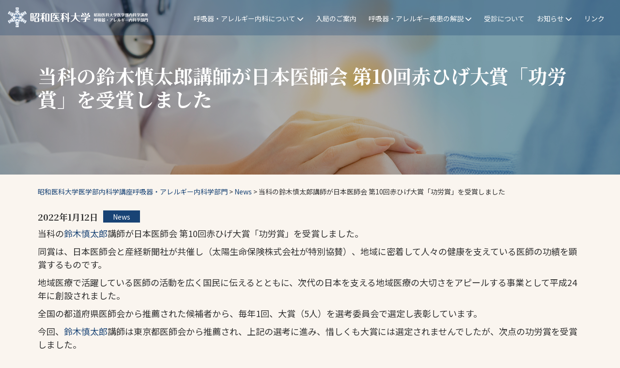

--- FILE ---
content_type: text/html; charset=UTF-8
request_url: https://www.showa-kokyuki.com/news/1114/
body_size: 10883
content:
<!DOCTYPE html>
<html lang="ja">

<head>
	<script async src="https://www.googletagmanager.com/gtag/js?id=G-DY2D27YMJP"></script>
	<script>
		window.dataLayer = window.dataLayer || [];

		function gtag() {
			dataLayer.push(arguments);
		}
		gtag('js', new Date());

		gtag('config', 'G-DY2D27YMJP');
	</script>
	<meta charset="utf-8">
	<meta http-equiv="X-UA-Compatible" content="IE=edge">
	<meta name="viewport" content="width=device-width, initial-scale=1, viewport-fit=cover">
	<meta name='robots' content='index, follow, max-image-preview:large, max-snippet:-1, max-video-preview:-1' />
	<style>img:is([sizes="auto" i], [sizes^="auto," i]) { contain-intrinsic-size: 3000px 1500px }</style>
	
	<!-- This site is optimized with the Yoast SEO plugin v26.4 - https://yoast.com/wordpress/plugins/seo/ -->
	<title>当科の鈴木慎太郎講師が日本医師会 第10回赤ひげ大賞「功労賞」を受賞しました - 昭和医科大学医学部内科学講座呼吸器・アレルギー内科学部門</title>
	<link rel="canonical" href="https://www.showa-kokyuki.com/news/1114/" />
	<meta property="og:locale" content="ja_JP" />
	<meta property="og:type" content="article" />
	<meta property="og:title" content="当科の鈴木慎太郎講師が日本医師会 第10回赤ひげ大賞「功労賞」を受賞しました - 昭和医科大学医学部内科学講座呼吸器・アレルギー内科学部門" />
	<meta property="og:description" content="当科の鈴木慎太郎講師が日本医師会 第10回赤ひげ大賞「功労賞」を受賞しました。 同賞は、日本医師会と産経新聞社が共催し（太陽生命保険株式会社が特別協賛）、地域に密着して人々の健康を支えている医師の功績を顕賞するものです。 [&hellip;]" />
	<meta property="og:url" content="https://www.showa-kokyuki.com/news/1114/" />
	<meta property="og:site_name" content="昭和医科大学医学部内科学講座呼吸器・アレルギー内科学部門" />
	<meta property="article:published_time" content="2022-01-12T08:42:09+00:00" />
	<meta property="article:modified_time" content="2022-01-13T04:16:01+00:00" />
	<meta name="author" content="井上英樹" />
	<meta name="twitter:card" content="summary_large_image" />
	<meta name="twitter:label1" content="執筆者" />
	<meta name="twitter:data1" content="井上英樹" />
	<meta name="twitter:label2" content="推定読み取り時間" />
	<meta name="twitter:data2" content="2分" />
	<script type="application/ld+json" class="yoast-schema-graph">{"@context":"https://schema.org","@graph":[{"@type":"WebPage","@id":"https://www.showa-kokyuki.com/news/1114/","url":"https://www.showa-kokyuki.com/news/1114/","name":"当科の鈴木慎太郎講師が日本医師会 第10回赤ひげ大賞「功労賞」を受賞しました - 昭和医科大学医学部内科学講座呼吸器・アレルギー内科学部門","isPartOf":{"@id":"https://www.showa-kokyuki.com/#website"},"datePublished":"2022-01-12T08:42:09+00:00","dateModified":"2022-01-13T04:16:01+00:00","author":{"@id":"https://www.showa-kokyuki.com/#/schema/person/303af4fc07521b79e150f4bbf18d4cd2"},"breadcrumb":{"@id":"https://www.showa-kokyuki.com/news/1114/#breadcrumb"},"inLanguage":"ja","potentialAction":[{"@type":"ReadAction","target":["https://www.showa-kokyuki.com/news/1114/"]}]},{"@type":"BreadcrumbList","@id":"https://www.showa-kokyuki.com/news/1114/#breadcrumb","itemListElement":[{"@type":"ListItem","position":1,"name":"ホーム","item":"https://www.showa-kokyuki.com/"},{"@type":"ListItem","position":2,"name":"当科の鈴木慎太郎講師が日本医師会 第10回赤ひげ大賞「功労賞」を受賞しました"}]},{"@type":"WebSite","@id":"https://www.showa-kokyuki.com/#website","url":"https://www.showa-kokyuki.com/","name":"昭和医科大学医学部内科学講座呼吸器・アレルギー内科学部門","description":"呼吸器疾患並びにアレルギー疾患全般の診療を専門とし、それぞれの疾患の専門医が診断・治療を担当しています","potentialAction":[{"@type":"SearchAction","target":{"@type":"EntryPoint","urlTemplate":"https://www.showa-kokyuki.com/?s={search_term_string}"},"query-input":{"@type":"PropertyValueSpecification","valueRequired":true,"valueName":"search_term_string"}}],"inLanguage":"ja"},{"@type":"Person","@id":"https://www.showa-kokyuki.com/#/schema/person/303af4fc07521b79e150f4bbf18d4cd2","name":"井上英樹","image":{"@type":"ImageObject","inLanguage":"ja","@id":"https://www.showa-kokyuki.com/#/schema/person/image/","url":"https://secure.gravatar.com/avatar/3c78d612cecdbdb521888a2f6fee7dbe19abbe2d52df244d0ada4c9a6b52762d?s=96&d=mm&r=g","contentUrl":"https://secure.gravatar.com/avatar/3c78d612cecdbdb521888a2f6fee7dbe19abbe2d52df244d0ada4c9a6b52762d?s=96&d=mm&r=g","caption":"井上英樹"},"url":"https://www.showa-kokyuki.com/author/h_inoue/"}]}</script>
	<!-- / Yoast SEO plugin. -->


<link rel='dns-prefetch' href='//stats.wp.com' />
<link rel="alternate" type="application/rss+xml" title="昭和医科大学医学部内科学講座呼吸器・アレルギー内科学部門 &raquo; 当科の鈴木慎太郎講師が日本医師会 第10回赤ひげ大賞「功労賞」を受賞しました のコメントのフィード" href="https://www.showa-kokyuki.com/news/1114/feed/" />
<script type="text/javascript">
/* <![CDATA[ */
window._wpemojiSettings = {"baseUrl":"https:\/\/s.w.org\/images\/core\/emoji\/16.0.1\/72x72\/","ext":".png","svgUrl":"https:\/\/s.w.org\/images\/core\/emoji\/16.0.1\/svg\/","svgExt":".svg","source":{"concatemoji":"https:\/\/www.showa-kokyuki.com\/wp-includes\/js\/wp-emoji-release.min.js?ver=6.8.3"}};
/*! This file is auto-generated */
!function(s,n){var o,i,e;function c(e){try{var t={supportTests:e,timestamp:(new Date).valueOf()};sessionStorage.setItem(o,JSON.stringify(t))}catch(e){}}function p(e,t,n){e.clearRect(0,0,e.canvas.width,e.canvas.height),e.fillText(t,0,0);var t=new Uint32Array(e.getImageData(0,0,e.canvas.width,e.canvas.height).data),a=(e.clearRect(0,0,e.canvas.width,e.canvas.height),e.fillText(n,0,0),new Uint32Array(e.getImageData(0,0,e.canvas.width,e.canvas.height).data));return t.every(function(e,t){return e===a[t]})}function u(e,t){e.clearRect(0,0,e.canvas.width,e.canvas.height),e.fillText(t,0,0);for(var n=e.getImageData(16,16,1,1),a=0;a<n.data.length;a++)if(0!==n.data[a])return!1;return!0}function f(e,t,n,a){switch(t){case"flag":return n(e,"\ud83c\udff3\ufe0f\u200d\u26a7\ufe0f","\ud83c\udff3\ufe0f\u200b\u26a7\ufe0f")?!1:!n(e,"\ud83c\udde8\ud83c\uddf6","\ud83c\udde8\u200b\ud83c\uddf6")&&!n(e,"\ud83c\udff4\udb40\udc67\udb40\udc62\udb40\udc65\udb40\udc6e\udb40\udc67\udb40\udc7f","\ud83c\udff4\u200b\udb40\udc67\u200b\udb40\udc62\u200b\udb40\udc65\u200b\udb40\udc6e\u200b\udb40\udc67\u200b\udb40\udc7f");case"emoji":return!a(e,"\ud83e\udedf")}return!1}function g(e,t,n,a){var r="undefined"!=typeof WorkerGlobalScope&&self instanceof WorkerGlobalScope?new OffscreenCanvas(300,150):s.createElement("canvas"),o=r.getContext("2d",{willReadFrequently:!0}),i=(o.textBaseline="top",o.font="600 32px Arial",{});return e.forEach(function(e){i[e]=t(o,e,n,a)}),i}function t(e){var t=s.createElement("script");t.src=e,t.defer=!0,s.head.appendChild(t)}"undefined"!=typeof Promise&&(o="wpEmojiSettingsSupports",i=["flag","emoji"],n.supports={everything:!0,everythingExceptFlag:!0},e=new Promise(function(e){s.addEventListener("DOMContentLoaded",e,{once:!0})}),new Promise(function(t){var n=function(){try{var e=JSON.parse(sessionStorage.getItem(o));if("object"==typeof e&&"number"==typeof e.timestamp&&(new Date).valueOf()<e.timestamp+604800&&"object"==typeof e.supportTests)return e.supportTests}catch(e){}return null}();if(!n){if("undefined"!=typeof Worker&&"undefined"!=typeof OffscreenCanvas&&"undefined"!=typeof URL&&URL.createObjectURL&&"undefined"!=typeof Blob)try{var e="postMessage("+g.toString()+"("+[JSON.stringify(i),f.toString(),p.toString(),u.toString()].join(",")+"));",a=new Blob([e],{type:"text/javascript"}),r=new Worker(URL.createObjectURL(a),{name:"wpTestEmojiSupports"});return void(r.onmessage=function(e){c(n=e.data),r.terminate(),t(n)})}catch(e){}c(n=g(i,f,p,u))}t(n)}).then(function(e){for(var t in e)n.supports[t]=e[t],n.supports.everything=n.supports.everything&&n.supports[t],"flag"!==t&&(n.supports.everythingExceptFlag=n.supports.everythingExceptFlag&&n.supports[t]);n.supports.everythingExceptFlag=n.supports.everythingExceptFlag&&!n.supports.flag,n.DOMReady=!1,n.readyCallback=function(){n.DOMReady=!0}}).then(function(){return e}).then(function(){var e;n.supports.everything||(n.readyCallback(),(e=n.source||{}).concatemoji?t(e.concatemoji):e.wpemoji&&e.twemoji&&(t(e.twemoji),t(e.wpemoji)))}))}((window,document),window._wpemojiSettings);
/* ]]> */
</script>
<style id='wp-emoji-styles-inline-css' type='text/css'>

	img.wp-smiley, img.emoji {
		display: inline !important;
		border: none !important;
		box-shadow: none !important;
		height: 1em !important;
		width: 1em !important;
		margin: 0 0.07em !important;
		vertical-align: -0.1em !important;
		background: none !important;
		padding: 0 !important;
	}
</style>
<link rel='stylesheet' id='wp-block-library-css' href='https://www.showa-kokyuki.com/wp-includes/css/dist/block-library/style.min.css?ver=6.8.3' type='text/css' media='all' />
<style id='classic-theme-styles-inline-css' type='text/css'>
/*! This file is auto-generated */
.wp-block-button__link{color:#fff;background-color:#32373c;border-radius:9999px;box-shadow:none;text-decoration:none;padding:calc(.667em + 2px) calc(1.333em + 2px);font-size:1.125em}.wp-block-file__button{background:#32373c;color:#fff;text-decoration:none}
</style>
<link rel='stylesheet' id='mediaelement-css' href='https://www.showa-kokyuki.com/wp-includes/js/mediaelement/mediaelementplayer-legacy.min.css?ver=4.2.17' type='text/css' media='all' />
<link rel='stylesheet' id='wp-mediaelement-css' href='https://www.showa-kokyuki.com/wp-includes/js/mediaelement/wp-mediaelement.min.css?ver=6.8.3' type='text/css' media='all' />
<style id='jetpack-sharing-buttons-style-inline-css' type='text/css'>
.jetpack-sharing-buttons__services-list{display:flex;flex-direction:row;flex-wrap:wrap;gap:0;list-style-type:none;margin:5px;padding:0}.jetpack-sharing-buttons__services-list.has-small-icon-size{font-size:12px}.jetpack-sharing-buttons__services-list.has-normal-icon-size{font-size:16px}.jetpack-sharing-buttons__services-list.has-large-icon-size{font-size:24px}.jetpack-sharing-buttons__services-list.has-huge-icon-size{font-size:36px}@media print{.jetpack-sharing-buttons__services-list{display:none!important}}.editor-styles-wrapper .wp-block-jetpack-sharing-buttons{gap:0;padding-inline-start:0}ul.jetpack-sharing-buttons__services-list.has-background{padding:1.25em 2.375em}
</style>
<style id='global-styles-inline-css' type='text/css'>
:root{--wp--preset--aspect-ratio--square: 1;--wp--preset--aspect-ratio--4-3: 4/3;--wp--preset--aspect-ratio--3-4: 3/4;--wp--preset--aspect-ratio--3-2: 3/2;--wp--preset--aspect-ratio--2-3: 2/3;--wp--preset--aspect-ratio--16-9: 16/9;--wp--preset--aspect-ratio--9-16: 9/16;--wp--preset--color--black: #000000;--wp--preset--color--cyan-bluish-gray: #abb8c3;--wp--preset--color--white: #ffffff;--wp--preset--color--pale-pink: #f78da7;--wp--preset--color--vivid-red: #cf2e2e;--wp--preset--color--luminous-vivid-orange: #ff6900;--wp--preset--color--luminous-vivid-amber: #fcb900;--wp--preset--color--light-green-cyan: #7bdcb5;--wp--preset--color--vivid-green-cyan: #00d084;--wp--preset--color--pale-cyan-blue: #8ed1fc;--wp--preset--color--vivid-cyan-blue: #0693e3;--wp--preset--color--vivid-purple: #9b51e0;--wp--preset--gradient--vivid-cyan-blue-to-vivid-purple: linear-gradient(135deg,rgba(6,147,227,1) 0%,rgb(155,81,224) 100%);--wp--preset--gradient--light-green-cyan-to-vivid-green-cyan: linear-gradient(135deg,rgb(122,220,180) 0%,rgb(0,208,130) 100%);--wp--preset--gradient--luminous-vivid-amber-to-luminous-vivid-orange: linear-gradient(135deg,rgba(252,185,0,1) 0%,rgba(255,105,0,1) 100%);--wp--preset--gradient--luminous-vivid-orange-to-vivid-red: linear-gradient(135deg,rgba(255,105,0,1) 0%,rgb(207,46,46) 100%);--wp--preset--gradient--very-light-gray-to-cyan-bluish-gray: linear-gradient(135deg,rgb(238,238,238) 0%,rgb(169,184,195) 100%);--wp--preset--gradient--cool-to-warm-spectrum: linear-gradient(135deg,rgb(74,234,220) 0%,rgb(151,120,209) 20%,rgb(207,42,186) 40%,rgb(238,44,130) 60%,rgb(251,105,98) 80%,rgb(254,248,76) 100%);--wp--preset--gradient--blush-light-purple: linear-gradient(135deg,rgb(255,206,236) 0%,rgb(152,150,240) 100%);--wp--preset--gradient--blush-bordeaux: linear-gradient(135deg,rgb(254,205,165) 0%,rgb(254,45,45) 50%,rgb(107,0,62) 100%);--wp--preset--gradient--luminous-dusk: linear-gradient(135deg,rgb(255,203,112) 0%,rgb(199,81,192) 50%,rgb(65,88,208) 100%);--wp--preset--gradient--pale-ocean: linear-gradient(135deg,rgb(255,245,203) 0%,rgb(182,227,212) 50%,rgb(51,167,181) 100%);--wp--preset--gradient--electric-grass: linear-gradient(135deg,rgb(202,248,128) 0%,rgb(113,206,126) 100%);--wp--preset--gradient--midnight: linear-gradient(135deg,rgb(2,3,129) 0%,rgb(40,116,252) 100%);--wp--preset--font-size--small: 13px;--wp--preset--font-size--medium: 20px;--wp--preset--font-size--large: 36px;--wp--preset--font-size--x-large: 42px;--wp--preset--spacing--20: 0.44rem;--wp--preset--spacing--30: 0.67rem;--wp--preset--spacing--40: 1rem;--wp--preset--spacing--50: 1.5rem;--wp--preset--spacing--60: 2.25rem;--wp--preset--spacing--70: 3.38rem;--wp--preset--spacing--80: 5.06rem;--wp--preset--shadow--natural: 6px 6px 9px rgba(0, 0, 0, 0.2);--wp--preset--shadow--deep: 12px 12px 50px rgba(0, 0, 0, 0.4);--wp--preset--shadow--sharp: 6px 6px 0px rgba(0, 0, 0, 0.2);--wp--preset--shadow--outlined: 6px 6px 0px -3px rgba(255, 255, 255, 1), 6px 6px rgba(0, 0, 0, 1);--wp--preset--shadow--crisp: 6px 6px 0px rgba(0, 0, 0, 1);}:where(.is-layout-flex){gap: 0.5em;}:where(.is-layout-grid){gap: 0.5em;}body .is-layout-flex{display: flex;}.is-layout-flex{flex-wrap: wrap;align-items: center;}.is-layout-flex > :is(*, div){margin: 0;}body .is-layout-grid{display: grid;}.is-layout-grid > :is(*, div){margin: 0;}:where(.wp-block-columns.is-layout-flex){gap: 2em;}:where(.wp-block-columns.is-layout-grid){gap: 2em;}:where(.wp-block-post-template.is-layout-flex){gap: 1.25em;}:where(.wp-block-post-template.is-layout-grid){gap: 1.25em;}.has-black-color{color: var(--wp--preset--color--black) !important;}.has-cyan-bluish-gray-color{color: var(--wp--preset--color--cyan-bluish-gray) !important;}.has-white-color{color: var(--wp--preset--color--white) !important;}.has-pale-pink-color{color: var(--wp--preset--color--pale-pink) !important;}.has-vivid-red-color{color: var(--wp--preset--color--vivid-red) !important;}.has-luminous-vivid-orange-color{color: var(--wp--preset--color--luminous-vivid-orange) !important;}.has-luminous-vivid-amber-color{color: var(--wp--preset--color--luminous-vivid-amber) !important;}.has-light-green-cyan-color{color: var(--wp--preset--color--light-green-cyan) !important;}.has-vivid-green-cyan-color{color: var(--wp--preset--color--vivid-green-cyan) !important;}.has-pale-cyan-blue-color{color: var(--wp--preset--color--pale-cyan-blue) !important;}.has-vivid-cyan-blue-color{color: var(--wp--preset--color--vivid-cyan-blue) !important;}.has-vivid-purple-color{color: var(--wp--preset--color--vivid-purple) !important;}.has-black-background-color{background-color: var(--wp--preset--color--black) !important;}.has-cyan-bluish-gray-background-color{background-color: var(--wp--preset--color--cyan-bluish-gray) !important;}.has-white-background-color{background-color: var(--wp--preset--color--white) !important;}.has-pale-pink-background-color{background-color: var(--wp--preset--color--pale-pink) !important;}.has-vivid-red-background-color{background-color: var(--wp--preset--color--vivid-red) !important;}.has-luminous-vivid-orange-background-color{background-color: var(--wp--preset--color--luminous-vivid-orange) !important;}.has-luminous-vivid-amber-background-color{background-color: var(--wp--preset--color--luminous-vivid-amber) !important;}.has-light-green-cyan-background-color{background-color: var(--wp--preset--color--light-green-cyan) !important;}.has-vivid-green-cyan-background-color{background-color: var(--wp--preset--color--vivid-green-cyan) !important;}.has-pale-cyan-blue-background-color{background-color: var(--wp--preset--color--pale-cyan-blue) !important;}.has-vivid-cyan-blue-background-color{background-color: var(--wp--preset--color--vivid-cyan-blue) !important;}.has-vivid-purple-background-color{background-color: var(--wp--preset--color--vivid-purple) !important;}.has-black-border-color{border-color: var(--wp--preset--color--black) !important;}.has-cyan-bluish-gray-border-color{border-color: var(--wp--preset--color--cyan-bluish-gray) !important;}.has-white-border-color{border-color: var(--wp--preset--color--white) !important;}.has-pale-pink-border-color{border-color: var(--wp--preset--color--pale-pink) !important;}.has-vivid-red-border-color{border-color: var(--wp--preset--color--vivid-red) !important;}.has-luminous-vivid-orange-border-color{border-color: var(--wp--preset--color--luminous-vivid-orange) !important;}.has-luminous-vivid-amber-border-color{border-color: var(--wp--preset--color--luminous-vivid-amber) !important;}.has-light-green-cyan-border-color{border-color: var(--wp--preset--color--light-green-cyan) !important;}.has-vivid-green-cyan-border-color{border-color: var(--wp--preset--color--vivid-green-cyan) !important;}.has-pale-cyan-blue-border-color{border-color: var(--wp--preset--color--pale-cyan-blue) !important;}.has-vivid-cyan-blue-border-color{border-color: var(--wp--preset--color--vivid-cyan-blue) !important;}.has-vivid-purple-border-color{border-color: var(--wp--preset--color--vivid-purple) !important;}.has-vivid-cyan-blue-to-vivid-purple-gradient-background{background: var(--wp--preset--gradient--vivid-cyan-blue-to-vivid-purple) !important;}.has-light-green-cyan-to-vivid-green-cyan-gradient-background{background: var(--wp--preset--gradient--light-green-cyan-to-vivid-green-cyan) !important;}.has-luminous-vivid-amber-to-luminous-vivid-orange-gradient-background{background: var(--wp--preset--gradient--luminous-vivid-amber-to-luminous-vivid-orange) !important;}.has-luminous-vivid-orange-to-vivid-red-gradient-background{background: var(--wp--preset--gradient--luminous-vivid-orange-to-vivid-red) !important;}.has-very-light-gray-to-cyan-bluish-gray-gradient-background{background: var(--wp--preset--gradient--very-light-gray-to-cyan-bluish-gray) !important;}.has-cool-to-warm-spectrum-gradient-background{background: var(--wp--preset--gradient--cool-to-warm-spectrum) !important;}.has-blush-light-purple-gradient-background{background: var(--wp--preset--gradient--blush-light-purple) !important;}.has-blush-bordeaux-gradient-background{background: var(--wp--preset--gradient--blush-bordeaux) !important;}.has-luminous-dusk-gradient-background{background: var(--wp--preset--gradient--luminous-dusk) !important;}.has-pale-ocean-gradient-background{background: var(--wp--preset--gradient--pale-ocean) !important;}.has-electric-grass-gradient-background{background: var(--wp--preset--gradient--electric-grass) !important;}.has-midnight-gradient-background{background: var(--wp--preset--gradient--midnight) !important;}.has-small-font-size{font-size: var(--wp--preset--font-size--small) !important;}.has-medium-font-size{font-size: var(--wp--preset--font-size--medium) !important;}.has-large-font-size{font-size: var(--wp--preset--font-size--large) !important;}.has-x-large-font-size{font-size: var(--wp--preset--font-size--x-large) !important;}
:where(.wp-block-post-template.is-layout-flex){gap: 1.25em;}:where(.wp-block-post-template.is-layout-grid){gap: 1.25em;}
:where(.wp-block-columns.is-layout-flex){gap: 2em;}:where(.wp-block-columns.is-layout-grid){gap: 2em;}
:root :where(.wp-block-pullquote){font-size: 1.5em;line-height: 1.6;}
</style>
<link rel='stylesheet' id='contact-form-7-css' href='https://www.showa-kokyuki.com/wp-content/plugins/contact-form-7/includes/css/styles.css?ver=6.1.4' type='text/css' media='all' />
<link rel='stylesheet' id='responsive-lightbox-swipebox-css' href='https://www.showa-kokyuki.com/wp-content/plugins/responsive-lightbox/assets/swipebox/swipebox.min.css?ver=1.5.2' type='text/css' media='all' />
<script type="text/javascript" src="https://www.showa-kokyuki.com/wp-includes/js/jquery/jquery.min.js?ver=3.7.1" id="jquery-core-js"></script>
<script type="text/javascript" src="https://www.showa-kokyuki.com/wp-includes/js/jquery/jquery-migrate.min.js?ver=3.4.1" id="jquery-migrate-js"></script>
<script type="text/javascript" src="https://www.showa-kokyuki.com/wp-content/plugins/responsive-lightbox/assets/swipebox/jquery.swipebox.min.js?ver=1.5.2" id="responsive-lightbox-swipebox-js"></script>
<script type="text/javascript" src="https://www.showa-kokyuki.com/wp-includes/js/underscore.min.js?ver=1.13.7" id="underscore-js"></script>
<script type="text/javascript" src="https://www.showa-kokyuki.com/wp-content/plugins/responsive-lightbox/assets/infinitescroll/infinite-scroll.pkgd.min.js?ver=4.0.1" id="responsive-lightbox-infinite-scroll-js"></script>
<script type="text/javascript" id="responsive-lightbox-js-before">
/* <![CDATA[ */
var rlArgs = {"script":"swipebox","selector":"lightbox","customEvents":"","activeGalleries":true,"animation":true,"hideCloseButtonOnMobile":false,"removeBarsOnMobile":false,"hideBars":true,"hideBarsDelay":5000,"videoMaxWidth":1080,"useSVG":true,"loopAtEnd":false,"woocommerce_gallery":false,"ajaxurl":"https:\/\/www.showa-kokyuki.com\/wp-admin\/admin-ajax.php","nonce":"6a1a67a51e","preview":false,"postId":1114,"scriptExtension":false};
/* ]]> */
</script>
<script type="text/javascript" src="https://www.showa-kokyuki.com/wp-content/plugins/responsive-lightbox/js/front.js?ver=2.5.4" id="responsive-lightbox-js"></script>
<link rel="https://api.w.org/" href="https://www.showa-kokyuki.com/wp-json/" /><link rel="alternate" title="JSON" type="application/json" href="https://www.showa-kokyuki.com/wp-json/wp/v2/posts/1114" /><link rel="EditURI" type="application/rsd+xml" title="RSD" href="https://www.showa-kokyuki.com/xmlrpc.php?rsd" />
<meta name="generator" content="WordPress 6.8.3" />
<link rel='shortlink' href='https://www.showa-kokyuki.com/?p=1114' />
<link rel="alternate" title="oEmbed (JSON)" type="application/json+oembed" href="https://www.showa-kokyuki.com/wp-json/oembed/1.0/embed?url=https%3A%2F%2Fwww.showa-kokyuki.com%2Fnews%2F1114%2F" />
<link rel="alternate" title="oEmbed (XML)" type="text/xml+oembed" href="https://www.showa-kokyuki.com/wp-json/oembed/1.0/embed?url=https%3A%2F%2Fwww.showa-kokyuki.com%2Fnews%2F1114%2F&#038;format=xml" />
	<style>img#wpstats{display:none}</style>
			<link rel="SHORTCUT ICON" href="https://www.showa-kokyuki.com/wp-content/themes/showa-kokyuki20250412/img/favicon.ico">
	<link href="https://cdn.jsdelivr.net/npm/bootstrap@5.3.5/dist/css/bootstrap.min.css" rel="stylesheet" integrity="sha384-SgOJa3DmI69IUzQ2PVdRZhwQ+dy64/BUtbMJw1MZ8t5HZApcHrRKUc4W0kG879m7" crossorigin="anonymous">
	<link rel="preconnect" href="https://fonts.googleapis.com">
	<link rel="preconnect" href="https://fonts.gstatic.com" crossorigin>
	<link href="https://fonts.googleapis.com/css2?family=Noto+Sans+JP:wght@100..900&family=Noto+Serif+JP:wght@200..900&display=swap" rel="stylesheet">
	<link rel="stylesheet" href="https://cdnjs.cloudflare.com/ajax/libs/font-awesome/6.5.1/css/all.min.css">
	<link href="https://www.showa-kokyuki.com/wp-content/themes/showa-kokyuki20250412/style.css" rel="stylesheet">
	<link rel="shortcut icon" href="https://www.showa-kokyuki.com/wp-content/themes/showa-kokyuki20250412/img/favicon.ico" type="image/x-icon" />



</head>

<body class="wp-singular post-template-default single single-post postid-1114 single-format-standard wp-theme-showa-kokyuki20250412">
		<header>
  <div class="nav_header d-lg-flex align-items-lg-center">
  <div class="container-fluid">
    <div class="row">
      <div class="col-8 col-lg-6 col-xl-3 logo_block">
        <a href="https://www.showa-kokyuki.com">
          <img class="img-fluid" src="https://www.showa-kokyuki.com/wp-content/themes/showa-kokyuki20250412/img/showa_kokyuki_logo_2025_wh2.svg">
        </a>
      </div>
      <div class="col-xl-9 d-xl-flex justify-content-xl-end">
        <nav class="gnavi d-xl-flex align-items-xl-center">
          <ul class="d-xl-flex justify-content-xl-around align-items-xl-center list-unstyled">
            <li class="dropdown">
              <a href="https://www.showa-kokyuki.com/about-us" class="dropdown-toggle"><span>呼吸器・アレルギー内科について <i class="fas fa-chevron-down"></i></span></a>
              <ul class="dropdown-menu">
                <li><a href="https://www.showa-kokyuki.com/about-us/greeting">教授からのご挨拶</a></li>
                <li><a href="https://www.showa-kokyuki.com/about-us/staff">スタッフ紹介</a></li>
                <li><a href="https://www.showa-kokyuki.com/about-us/treatment">診療</a></li>
                <li><a href="https://www.showa-kokyuki.com/about-us/research">研究</a></li>
              </ul>
            </li>
            <li>
              <a href="https://www.showa-kokyuki.com/admission">入局のご案内</a>
            </li>
            <li class="dropdown">
              <a href="https://www.showa-kokyuki.com/medical_treatment/" class="dropdown-toggle"><span>呼吸器・アレルギー疾患の解説 <i class="fas fa-chevron-down"></i></span></a>
              <ul class="dropdown-menu">
                <li><a href="https://www.showa-kokyuki.com/medical_treatment/#respiratory_disease_block">呼吸器疾患について</a></li>
                <li><a href="https://www.showa-kokyuki.com/medical_treatment/#allergies_block">アレルギー疾患について</a></li>
              </ul>
            </li>
            <li>
              <a href="https://www.showa-u.ac.jp/SUH/patient/outpatient/" target="_blank"><span>受診について</span></a>
            </li>
            <li class="dropdown">
              <a href="https://www.showa-kokyuki.com/news" class="dropdown-toggle">お知らせ <i class="fas fa-chevron-down"></i></a>
              <ul class="dropdown-menu">
                <li><a href="https://www.showa-kokyuki.com/news">News</a></li>
                <li><a href="https://www.showa-kokyuki.com/news/media/">- メディア</a></li><li><a href="https://www.showa-kokyuki.com/news/award/">- 受賞</a></li><li><a href="https://www.showa-kokyuki.com/news/academicconference/">- 学会・講演会</a></li><li><a href="https://www.showa-kokyuki.com/news/resident/">- 研修医の方へ</a></li><li><a href="https://www.showa-kokyuki.com/news/paper/">- 論文</a></li>              </ul>
            </li>
            <li>
              <a href="https://www.showa-kokyuki.com/links">リンク</a>
            </li>
          </ul>
        </nav>
      </div>
    </div>
  </div>
  <div class="hamburger_menu">
    <button class="hamburger" type="button" aria-label="メニュー">
      <span class="hamburger-line"></span>
      <span class="hamburger-line"></span>
      <span class="hamburger-line"></span>
    </button>
  </div>
</div>  <div id="pageImageOuter" class="page_image_outer" style="background-image: url('https://www.showa-kokyuki.com/wp-content/themes/showa-kokyuki20250412/img/slide/showa_kokyuki_main_2025_2.jpg'); background-size: cover;">
    <div class="container d-flex align-items-center h-100 page-title-block">
      <div class="content-heading">
        <h1 class="entry-title">
          当科の鈴木慎太郎講師が日本医師会 第10回赤ひげ大賞「功労賞」を受賞しました        </h1>
      </div>
    </div>
  </div>
</header>
<div class="container">
  <div class="breadcrumbs">
    <!-- Breadcrumb NavXT 7.4.1 -->
<span property="itemListElement" typeof="ListItem"><a property="item" typeof="WebPage" title="昭和医科大学医学部内科学講座呼吸器・アレルギー内科学部門へ移動する" href="https://www.showa-kokyuki.com" class="home" ><span property="name">昭和医科大学医学部内科学講座呼吸器・アレルギー内科学部門</span></a><meta property="position" content="1"></span> &gt; <span property="itemListElement" typeof="ListItem"><a property="item" typeof="WebPage" title="Go to the News カテゴリー archives." href="https://www.showa-kokyuki.com/news/" class="taxonomy category" ><span property="name">News</span></a><meta property="position" content="2"></span> &gt; <span property="itemListElement" typeof="ListItem"><span property="name" class="post post-post current-item">当科の鈴木慎太郎講師が日本医師会 第10回赤ひげ大賞「功労賞」を受賞しました</span><meta property="url" content="https://www.showa-kokyuki.com/news/1114/"><meta property="position" content="3"></span>  </div>
</div><div class="wrapper">
  <div class="container">
    <div class="row">
      <div class="col-12">
                    <div class="news-content %e5%bd%93%e7%a7%91%e3%81%ae%e9%88%b4%e6%9c%a8%e6%85%8e%e5%a4%aa%e9%83%8e%e8%ac%9b%e5%b8%ab%e3%81%8c%e6%97%a5%e6%9c%ac%e5%8c%bb%e5%b8%ab%e4%bc%9a-%e7%ac%ac10%e5%9b%9e%e8%b5%a4%e3%81%b2%e3%81%92">
              <div class="d-flex align-items-end mb-3">
                <h4 class="time_block me-3">
                  2022年1月12日                </h4>
                <div class="cat_block">
                                    <span class="cat_title cat_news">News</span>
                </div>
              </div>
              <p>当科の<a href="https://www.showa-kokyuki.com/staff/shintaro-suzuki/">鈴木慎太郎</a>講師が日本医師会 第10回赤ひげ大賞「功労賞」を受賞しました。</p>
<p>同賞は、日本医師会と産経新聞社が共催し（太陽生命保険株式会社が特別協賛）、地域に密着して人々の健康を支えている医師の功績を顕賞するものです。</p>
<p>地域医療で活躍している医師の活動を広く国民に伝えるとともに、次代の日本を支える地域医療の大切さをアピールする事業として平成24年に創設されました。</p>
<p>全国の都道府県医師会から推薦された候補者から、毎年1回、大賞（5人）を選考委員会で選定し表彰しています。</p>
<p>今回、<a href="https://www.showa-kokyuki.com/staff/shintaro-suzuki/">鈴木慎太郎</a>講師は東京都医師会から推薦され、上記の選考に進み、惜しくも大賞には選定されませんでしたが、次点の功労賞を受賞しました。</p>
<h2>鈴木慎太郎講師からのコメント</h2>
<p>大学人として研究や教育にも携わっておりますが、医師として最も重要なミッションは患者さんの診療です。</p>
<p>当科に入局して以来、成人のアレルギー診療、とくに食物アレルギー、近年ではアニサキスアレルギーの診療に奮闘して参りました。アニサキスアレルギーに関しては、昭和大学病院近隣の品川区・大田区・目黒区にとどまらず、日本全国から患者さんが見えられ、ひとりひとり個別の治療・管理プランを呈示しています。</p>
<p>標準的な治療法の発達が不十分な成人の食物アレルギー・アニサキスアレルギーではShared decision makingを心がけ、アナフィラキシーショックなど重く激しい症状が再発しないように配慮した診療計画を立てています。過去、大学病院に勤務する医師が受賞することが少なかったと聞いています。</p>
<p>今回の受賞が契機となり、昭和大学病院、呼吸器・アレルギー内科の活動が地域医療に貢献していることの更なる周知に繋がれば幸いです。</p>
<h3>日本医師会赤ひげ大賞サイト</h3>
<p><a href="http://www.akahige-taishou.jp/" rel="noopener" target="_blank">http://www.akahige-taishou.jp/</a></p>
            </div>
                  <div class="spacer"></div>
        <div class="row paging border-top border-bottom">
          <div class="col-md-6 pt-5 pb-5 border-right">
            <p><i class="fas fa-angle-double-left"></i> 前の記事</p><a href="https://www.showa-kokyuki.com/news/1109/"><p>大田進先生の論文が「呼吸器内科」に掲載されました</p></a><p>2021年12月26日</p>          </div>
          <div class="col-md-6 text-end pt-5 pb-5">
            <p>次の記事 <i class="fas fa-angle-double-right"></i></p><a href="https://www.showa-kokyuki.com/news/1128/"><p>佐藤春奈先生と平井邦朗先生の執筆した内容が「呼吸器ジャーナル」に掲載されました</p></a><p class="text-right">2022年1月29日</p>          </div>
        </div>
      </div>
    </div>
  </div>
</div>
</div>
<div class="spacer"></div>
<div class="container">
  <div class="row justify-content-center">
    <div class="col-lg-6">
      <img src="https://www.showa-kokyuki.com/wp-content/themes/showa-kokyuki20250412/img/showa_kokyuki_logo_2025.svg" class="img-fluid" />
    </div>
  </div>
  <div class="contact_block row justify-content-center">
    <div class="col-lg-8">
      <a class="btn btn-info text-nowrap d-lg-flex align-items-center justify-content-between" href="https://www.showa-kokyuki.com/contact">
        <div><strong>お問い合わせ</strong></div>
        <div class="contact_block_text mt-3 mb-3">当科へのお問い合わせはこちらから</div>
        <i class="fa-solid fa-circle-chevron-right ms-3"></i>
      </a>
    </div>
  </div>
</div>
<div class="spacer"></div>
<div class="footer_sub">
  <div class="container">
    <div class="row">
      <div class="col-lg-4">
        <img src="https://www.showa-kokyuki.com/wp-content/themes/showa-kokyuki20250412/img/showa_kokyuki_logo_2025_wh2.svg" class="img-fluid" />
      </div>
    </div>
    <div class="spacer_s"></div>
    <div class="d-lg-flex justify-content-lg-evenly">
      <div>
        昭和医科大学藤が丘病院
      </div>
      <div>
        昭和医科大学横浜市北部病院
      </div>
      <div>
        昭和医科大学江東豊洲病院
      </div>
      <div>
        山梨赤十字病院
      </div>
      <div>
        東京都立荏原病院
      </div>
    </div>
    <div class="scroll_top">
      <i class="fa-solid fa-circle-chevron-up"></i>
    </div>
  </div>
</div>
<footer class="py-5">
  <div class="container">
    <div class="footer_nav">
      <ul class="list-unstyled d-lg-flex justify-content-lg-evenly g-4">
        <li><a href="https://www.showa-kokyuki.com/about-us">呼吸器・アレルギー内科について</a>
          <ul class="list-unstyled">
            <li><a href="https://www.showa-kokyuki.com/about-us/greeting">教授からのご挨拶</a></li>
            <li><a href="https://www.showa-kokyuki.com/about-us/staff">スタッフ紹介</a></li>
            <li><a href="https://www.showa-kokyuki.com/about-us/treatment">診療</a></li>
            <li><a href="https://www.showa-kokyuki.com/about-us/research">研究</a></li>
          </ul>
        </li>
        <li><a href="https://www.showa-kokyuki.com/admission">入局のご案内</a></li>
        <li><a href="https://www.showa-kokyuki.com/medical_treatment">呼吸器・アレルギー疾患の解説</a>
          <ul class="list-unstyled">
            <li><a href="https://www.showa-kokyuki.com/medical_treatment/#respiratory_disease_block">呼吸器疾患について</a></li>
            <li><a href="https://www.showa-kokyuki.com/medical_treatment/#allergies_block">アレルギー疾患について</a></li>
          </ul>
        </li>
        <li><a href="https://www.showa-u.ac.jp/SUH/patient/outpatient/" target="_blank">受診について</a></li>
        <li><a href="https://www.showa-kokyuki.com/news">お知らせ</a>
          <ul class="list-unstyled">
            <li><a href="https://www.showa-kokyuki.com/news">News</a></li>
            <li><a href="https://www.showa-kokyuki.com/news/media/">- メディア</a></li><li><a href="https://www.showa-kokyuki.com/news/award/">- 受賞</a></li><li><a href="https://www.showa-kokyuki.com/news/academicconference/">- 学会・講演会</a></li><li><a href="https://www.showa-kokyuki.com/news/resident/">- 研修医の方へ</a></li><li><a href="https://www.showa-kokyuki.com/news/paper/">- 論文</a></li>          </ul>
        </li>
        <li><a href="https://www.showa-kokyuki.com/links">リンク</a></li>
      </ul>
    </div>
    <p class="copylights mt-5 text-center">Copyright &copy; 昭和医科大学医学部内科学講座呼吸器・アレルギー内科学部門</p>
  </div><!-- /.container -->
</footer>
<!-- Optional JavaScript -->
<!-- jQuery first, then Popper.js, then Bootstrap JS -->
<script src="https://code.jquery.com/jquery-3.3.1.min.js"></script>
<script src="https://cdn.jsdelivr.net/npm/bootstrap@5.3.5/dist/js/bootstrap.bundle.min.js" integrity="sha384-k6d4wzSIapyDyv1kpU366/PK5hCdSbCRGRCMv+eplOQJWyd1fbcAu9OCUj5zNLiq" crossorigin="anonymous"></script>
<script src="https://cdnjs.cloudflare.com/ajax/libs/gsap/3.5.1/gsap.min.js"></script>
<script src="https://cdn.jsdelivr.net/npm/js-cookie@rc/dist/js.cookie.min.js"></script>
<script type="text/javascript" src="//cdn.jsdelivr.net/npm/slick-carousel@1.8.1/slick/slick.min.js"></script>
<script src="https://cdn.jsdelivr.net/npm/gsap@3.12.7/dist/gsap.min.js"></script>
<script src="https://cdn.jsdelivr.net/npm/gsap@3.12.7/dist/ScrollTrigger.min.js"></script>
<script src="https://www.showa-kokyuki.com/wp-content/themes/showa-kokyuki20250412/js/main.js"></script>
<script type="speculationrules">
{"prefetch":[{"source":"document","where":{"and":[{"href_matches":"\/*"},{"not":{"href_matches":["\/wp-*.php","\/wp-admin\/*","\/wp-content\/uploads\/*","\/wp-content\/*","\/wp-content\/plugins\/*","\/wp-content\/themes\/showa-kokyuki20250412\/*","\/*\\?(.+)"]}},{"not":{"selector_matches":"a[rel~=\"nofollow\"]"}},{"not":{"selector_matches":".no-prefetch, .no-prefetch a"}}]},"eagerness":"conservative"}]}
</script>
<script type="text/javascript" src="https://www.showa-kokyuki.com/wp-includes/js/dist/hooks.min.js?ver=4d63a3d491d11ffd8ac6" id="wp-hooks-js"></script>
<script type="text/javascript" src="https://www.showa-kokyuki.com/wp-includes/js/dist/i18n.min.js?ver=5e580eb46a90c2b997e6" id="wp-i18n-js"></script>
<script type="text/javascript" id="wp-i18n-js-after">
/* <![CDATA[ */
wp.i18n.setLocaleData( { 'text direction\u0004ltr': [ 'ltr' ] } );
/* ]]> */
</script>
<script type="text/javascript" src="https://www.showa-kokyuki.com/wp-content/plugins/contact-form-7/includes/swv/js/index.js?ver=6.1.4" id="swv-js"></script>
<script type="text/javascript" id="contact-form-7-js-translations">
/* <![CDATA[ */
( function( domain, translations ) {
	var localeData = translations.locale_data[ domain ] || translations.locale_data.messages;
	localeData[""].domain = domain;
	wp.i18n.setLocaleData( localeData, domain );
} )( "contact-form-7", {"translation-revision-date":"2025-11-30 08:12:23+0000","generator":"GlotPress\/4.0.3","domain":"messages","locale_data":{"messages":{"":{"domain":"messages","plural-forms":"nplurals=1; plural=0;","lang":"ja_JP"},"This contact form is placed in the wrong place.":["\u3053\u306e\u30b3\u30f3\u30bf\u30af\u30c8\u30d5\u30a9\u30fc\u30e0\u306f\u9593\u9055\u3063\u305f\u4f4d\u7f6e\u306b\u7f6e\u304b\u308c\u3066\u3044\u307e\u3059\u3002"],"Error:":["\u30a8\u30e9\u30fc:"]}},"comment":{"reference":"includes\/js\/index.js"}} );
/* ]]> */
</script>
<script type="text/javascript" id="contact-form-7-js-before">
/* <![CDATA[ */
var wpcf7 = {
    "api": {
        "root": "https:\/\/www.showa-kokyuki.com\/wp-json\/",
        "namespace": "contact-form-7\/v1"
    }
};
/* ]]> */
</script>
<script type="text/javascript" src="https://www.showa-kokyuki.com/wp-content/plugins/contact-form-7/includes/js/index.js?ver=6.1.4" id="contact-form-7-js"></script>
<script type="text/javascript" id="jetpack-stats-js-before">
/* <![CDATA[ */
_stq = window._stq || [];
_stq.push([ "view", JSON.parse("{\"v\":\"ext\",\"blog\":\"187230418\",\"post\":\"1114\",\"tz\":\"9\",\"srv\":\"www.showa-kokyuki.com\",\"j\":\"1:15.2\"}") ]);
_stq.push([ "clickTrackerInit", "187230418", "1114" ]);
/* ]]> */
</script>
<script type="text/javascript" src="https://stats.wp.com/e-202605.js" id="jetpack-stats-js" defer="defer" data-wp-strategy="defer"></script>
</body>

</html>